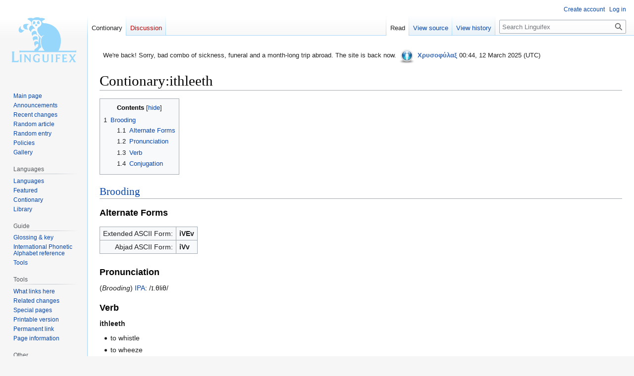

--- FILE ---
content_type: text/html; charset=UTF-8
request_url: https://linguifex.com/wiki/Contionary:ithleeth
body_size: 8159
content:
<!DOCTYPE html>
<html class="client-nojs" lang="en" dir="ltr">
<head>
<meta charset="UTF-8"/>
<title>Contionary:ithleeth - Linguifex</title>
<script>document.documentElement.className="client-js";RLCONF={"wgBreakFrames":false,"wgSeparatorTransformTable":["",""],"wgDigitTransformTable":["",""],"wgDefaultDateFormat":"dmy","wgMonthNames":["","January","February","March","April","May","June","July","August","September","October","November","December"],"wgRequestId":"b90de68a46d1e92c4061ab76","wgCSPNonce":false,"wgCanonicalNamespace":"Contionary","wgCanonicalSpecialPageName":false,"wgNamespaceNumber":120,"wgPageName":"Contionary:ithleeth","wgTitle":"ithleeth","wgCurRevisionId":278523,"wgRevisionId":278523,"wgArticleId":20140,"wgIsArticle":true,"wgIsRedirect":false,"wgAction":"view","wgUserName":null,"wgUserGroups":["*"],"wgCategories":["Brooding words","Brooding verbs","Brooding intransitive verbs","Contionary"],"wgPageContentLanguage":"en","wgPageContentModel":"wikitext","wgRelevantPageName":"Contionary:ithleeth","wgRelevantArticleId":20140,"wgIsProbablyEditable":false,"wgRelevantPageIsProbablyEditable":false,"wgRestrictionEdit":[],
"wgRestrictionMove":[],"wgMFDisplayWikibaseDescriptions":{"search":false,"nearby":false,"watchlist":false,"tagline":false},"wgPopupsFlags":6,"wgVector2022PreviewPages":[],"wgCodeMirrorEnabled":true,"wgScoreNoteLanguages":{"arabic":"العربية","catalan":"català","deutsch":"Deutsch","english":"English","espanol":"español","italiano":"italiano","nederlands":"Nederlands","norsk":"norsk","portugues":"português","suomi":"suomi","svenska":"svenska","vlaams":"West-Vlams"},"wgScoreDefaultNoteLanguage":"nederlands"};RLSTATE={"ext.gadget.LanguagesAndScripts":"ready","ext.gadget.Palette":"ready","ext.gadget.Site":"ready","site.styles":"ready","user.styles":"ready","user":"ready","user.options":"loading","skins.vector.styles.legacy":"ready"};RLPAGEMODULES=["site","mediawiki.page.ready","mediawiki.toc","skins.vector.legacy.js","ext.gadget.TargetedTranslations","ext.gadget.BlockInfo","ext.gadget.PagePreviews","ext.gadget.ReferenceTooltips","ext.gadget.minitoc","ext.gadget.EtytreeZoom",
"ext.gadget.defaultVisibilityToggles","ext.gadget.TranslationAdder","ext.gadget.FlagMovedPageForDeletion","ext.gadget.zhDialMap","ext.gadget.AutoGlossary","ext.gadget.DocTabs","ext.gadget.catfixRegrouper","ext.gadget.catfixRegrouper-Data","ext.gadget.catfix","ext.gadget.Edittools","ext.gadget.UnsupportedTitles","ext.gadget.SiteJS","ext.gadget.WiktGadgetPrefs","ext.popups"];</script>
<script>(RLQ=window.RLQ||[]).push(function(){mw.loader.implement("user.options@12s5i",function($,jQuery,require,module){mw.user.tokens.set({"patrolToken":"+\\","watchToken":"+\\","csrfToken":"+\\"});});});</script>
<link rel="stylesheet" href="/w/load.php?lang=en&amp;modules=skins.vector.styles.legacy&amp;only=styles&amp;skin=vector"/>
<script async="" src="/w/load.php?lang=en&amp;modules=startup&amp;only=scripts&amp;raw=1&amp;skin=vector"></script>
<meta name="ResourceLoaderDynamicStyles" content=""/>
<link rel="stylesheet" href="/w/load.php?lang=en&amp;modules=ext.gadget.LanguagesAndScripts%2CPalette%2CSite&amp;only=styles&amp;skin=vector"/>
<link rel="stylesheet" href="/w/load.php?lang=en&amp;modules=site.styles&amp;only=styles&amp;skin=vector"/>
<meta name="generator" content="MediaWiki 1.39.1"/>
<meta name="format-detection" content="telephone=no"/>
<meta name="viewport" content="width=1000"/>
<link rel="icon" href="/favicon.ico"/>
<link rel="search" type="application/opensearchdescription+xml" href="/w/opensearch_desc.php" title="Linguifex (en)"/>
<link rel="EditURI" type="application/rsd+xml" href="https://linguifex.com/w/api.php?action=rsd"/>
<link rel="license" href="http://creativecommons.org/licenses/by-nc-nd/4.0/"/>
<link rel="alternate" type="application/atom+xml" title="Linguifex Atom feed" href="/w/index.php?title=Special:RecentChanges&amp;feed=atom"/>
</head>
<body class="mediawiki ltr sitedir-ltr mw-hide-empty-elt ns-120 ns-subject page-Contionary_ithleeth rootpage-Contionary_ithleeth skin-vector action-view skin-vector-legacy vector-feature-language-in-header-enabled vector-feature-language-in-main-page-header-disabled vector-feature-language-alert-in-sidebar-disabled vector-feature-sticky-header-disabled vector-feature-sticky-header-edit-disabled vector-feature-table-of-contents-disabled vector-feature-visual-enhancement-next-disabled"><div id="mw-page-base" class="noprint"></div>
<div id="mw-head-base" class="noprint"></div>
<div id="content" class="mw-body" role="main">
	<a id="top"></a>
	<div id="siteNotice"><div id="mw-dismissablenotice-anonplace"></div><script>(function(){var node=document.getElementById("mw-dismissablenotice-anonplace");if(node){node.outerHTML="\u003Cdiv id=\"localNotice\"\u003E\u003Cdiv class=\"sitenotice\" lang=\"en\" dir=\"ltr\"\u003E\u003Cstyle data-mw-deduplicate=\"TemplateStyles:r477512\"\u003E.mw-parser-output .ambox{border:1px solid #a2a9b1;border-left:10px solid #36c;background-color:#fbfbfb;box-sizing:border-box}.mw-parser-output .ambox+link+.ambox,.mw-parser-output .ambox+link+style+.ambox,.mw-parser-output .ambox+link+link+.ambox,.mw-parser-output .ambox+.mw-empty-elt+link+.ambox,.mw-parser-output .ambox+.mw-empty-elt+link+style+.ambox,.mw-parser-output .ambox+.mw-empty-elt+link+link+.ambox{margin-top:-1px}html body.mediawiki .mw-parser-output .ambox.mbox-small-left{margin:4px 1em 4px 0;overflow:hidden;width:238px;border-collapse:collapse;font-size:88%;line-height:1.25em}.mw-parser-output .ambox-speedy{border-left:10px solid #b32424;background-color:#fee7e6}.mw-parser-output .ambox-delete{border-left:10px solid #b32424}.mw-parser-output .ambox-content{border-left:10px solid #f28500}.mw-parser-output .ambox-style{border-left:10px solid #fc3}.mw-parser-output .ambox-move{border-left:10px solid #9932cc}.mw-parser-output .ambox-protection{border-left:10px solid #a2a9b1}.mw-parser-output .ambox .mbox-text{border:none;padding:0.25em 0.5em;width:100%}.mw-parser-output .ambox .mbox-image{border:none;padding:2px 0 2px 0.5em;text-align:center}.mw-parser-output .ambox .mbox-imageright{border:none;padding:2px 0.5em 2px 0;text-align:center}.mw-parser-output .ambox .mbox-empty-cell{border:none;padding:0;width:1px}.mw-parser-output .ambox .mbox-image-div{width:52px}@media(min-width:720px){.mw-parser-output .ambox{margin:0 10%}}@media print{body.ns-0 .mw-parser-output .ambox{display:none!important}}\u003C/style\u003E\u003Ctable class=\"plainlinks metadata ambox ambox-notice\" role=\"presentation\"\u003E\u003Ctbody\u003E\u003Ctr\u003E\u003Ctd class=\"mbox-image\"\u003E\u003Cdiv class=\"mbox-image-div\"\u003E\u003Cimg alt=\"\" src=\"https://upload.wikimedia.org/wikipedia/commons/thumb/1/1d/Information_icon4.svg/40px-Information_icon4.svg.png\" decoding=\"async\" width=\"40\" height=\"40\" srcset=\"https://upload.wikimedia.org/wikipedia/commons/thumb/1/1d/Information_icon4.svg/60px-Information_icon4.svg.png 1.5x, https://upload.wikimedia.org/wikipedia/commons/thumb/1/1d/Information_icon4.svg/120px-Information_icon4.svg.png 2x\" /\u003E\u003C/div\u003E\u003C/td\u003E\u003Ctd class=\"mbox-text\" style=\"text-align: start;\"\u003E\u003Cdiv class=\"mbox-text-span\"\u003EWe're back! Sorry, bad combo of sickness, funeral and a month-long trip abroad. The site is back now. \u003Ca href=\"/wiki/Linguifex:Administrators\" title=\"Linguifex:Administrators\"\u003E\u003Cimg alt=\"Admin.png\" src=\"/w/images/thumb/1/15/Admin.png/35px-Admin.png\" decoding=\"async\" width=\"35\" height=\"35\" srcset=\"/w/images/thumb/1/15/Admin.png/53px-Admin.png 1.5x, /w/images/thumb/1/15/Admin.png/70px-Admin.png 2x\" /\u003E\u003C/a\u003E \u003Cb\u003E\u003Ca href=\"/wiki/User_talk:Chrysophylax\" title=\"User talk:Chrysophylax\"\u003E\u003Cspan style=\"color: #3366BB ;\"\u003EΧρυσοφύλαξ\u003C/span\u003E\u003C/a\u003E\u003C/b\u003E 00:44, 12 March 2025 (UTC)\u003C/div\u003E\u003C/td\u003E\u003C/tr\u003E\u003C/tbody\u003E\u003C/table\u003E\u003C/div\u003E\u003C/div\u003E";}}());</script></div>
	<div class="mw-indicators">
	</div>
	<h1 id="firstHeading" class="firstHeading mw-first-heading"><span class="mw-page-title-namespace">Contionary</span><span class="mw-page-title-separator">:</span><span class="mw-page-title-main">ithleeth</span></h1>
	<div id="bodyContent" class="vector-body">
		<div id="siteSub" class="noprint">From Linguifex</div>
		<div id="contentSub"></div>
		<div id="contentSub2"></div>
		
		<div id="jump-to-nav"></div>
		<a class="mw-jump-link" href="#mw-head">Jump to navigation</a>
		<a class="mw-jump-link" href="#searchInput">Jump to search</a>
		<div id="mw-content-text" class="mw-body-content mw-content-ltr" lang="en" dir="ltr"><div class="mw-parser-output"><div id="toc" class="toc" role="navigation" aria-labelledby="mw-toc-heading"><input type="checkbox" role="button" id="toctogglecheckbox" class="toctogglecheckbox" style="display:none" /><div class="toctitle" lang="en" dir="ltr"><h2 id="mw-toc-heading">Contents</h2><span class="toctogglespan"><label class="toctogglelabel" for="toctogglecheckbox"></label></span></div>
<ul>
<li class="toclevel-1 tocsection-1"><a href="#Brooding"><span class="tocnumber">1</span> <span class="toctext">Brooding</span></a>
<ul>
<li class="toclevel-2 tocsection-2"><a href="#Alternate_Forms"><span class="tocnumber">1.1</span> <span class="toctext">Alternate Forms</span></a></li>
<li class="toclevel-2 tocsection-3"><a href="#Pronunciation"><span class="tocnumber">1.2</span> <span class="toctext">Pronunciation</span></a></li>
<li class="toclevel-2 tocsection-4"><a href="#Verb"><span class="tocnumber">1.3</span> <span class="toctext">Verb</span></a></li>
<li class="toclevel-2 tocsection-5"><a href="#Conjugation"><span class="tocnumber">1.4</span> <span class="toctext">Conjugation</span></a></li>
</ul>
</li>
</ul>
</div>

<h2><span class="mw-headline" id="Brooding"><a href="/wiki/Brooding" title="Brooding">Brooding</a></span></h2>
<h3><span class="mw-headline" id="Alternate_Forms">Alternate Forms</span></h3>
<table class="wikitable">

<tbody><tr>
<td align="right" valign="top">Extended ASCII Form:</td>
<td><b>iVEv</b>
</td></tr>
<tr>
<td align="right" valign="top">Abjad ASCII Form:</td>
<td><b>iVv</b>
</td></tr></tbody></table>
<h3><span class="mw-headline" id="Pronunciation">Pronunciation</span></h3>
<p>(<i>Brooding</i>) <a href="/wiki/Guide:IPA" title="Guide:IPA">IPA</a>: /ɪ.θliθ/
</p>
<h3><span class="mw-headline" id="Verb">Verb</span></h3>
<p><b>ithleeth</b>
</p>
<ul><li>to whistle</li>
<li>to wheeze</li>
<li>to squeal</li>
<li>to squeak</li></ul>
<h3><span class="mw-headline" id="Conjugation">Conjugation</span></h3>
<table class="wikitable">
<tbody><tr>
<th rowspan="2" style="width:100px;">
</th>
<th colspan="2" style="text-align: center;">Non-Past
</th>
<th colspan="2" style="text-align: center;">Past
</th></tr>
<tr>
<td style="text-align: center; width: 150px;"><b>Positive</b>
</td>
<td style="text-align: center; width: 150px;"><b>Negative</b>
</td>
<td style="text-align: center; width: 150px;"><b>Positive</b>
</td>
<td style="text-align: center; width: 150px;"><b>Negative</b>
</td></tr>
<tr>
<td style="text-align: right;"><b>Perfective</b>
</td>
<td style="text-align: center;">ithleeth
</td>
<td style="text-align: center;">zrithleeth
</td>
<td style="text-align: center;">eethleeth
</td>
<td style="text-align: center;">zreethleeth
</td></tr>
<tr>
<td style="text-align: right;"><b>Progressive</b>
</td>
<td style="text-align: center;">ithleethi
</td>
<td style="text-align: center;">zrithleethi
</td>
<td style="text-align: center;">eethleethee
</td>
<td style="text-align: center;">zreethleethee
</td></tr>
<tr>
<td style="text-align: right;"><b>Habitual</b>
</td>
<td style="text-align: center;">ithlithee
</td>
<td style="text-align: center;">zrithlithee
</td>
<td style="text-align: center;">eethleethee
</td>
<td style="text-align: center;">zreethleethee
</td></tr></tbody></table>
<!-- 
NewPP limit report
Cached time: 20260116184851
Cache expiry: 86400
Reduced expiry: false
Complications: [show‐toc]
CPU time usage: 0.009 seconds
Real time usage: 0.053 seconds
Preprocessor visited node count: 59/1000000
Post‐expand include size: 1084/2097152 bytes
Template argument size: 84/2097152 bytes
Highest expansion depth: 3/100
Expensive parser function count: 0/100
Unstrip recursion depth: 0/20
Unstrip post‐expand size: 0/5000000 bytes
-->
<!--
Transclusion expansion time report (%,ms,calls,template)
100.00%   17.704      1 Template:Brooding/v.i
100.00%   17.704      1 -total
-->

<!-- Saved in parser cache with key mediawiki-mw_:pcache:idhash:20140-0!canonical and timestamp 20260116184851 and revision id 278523.
 -->
</div>
<div class="printfooter" data-nosnippet="">Retrieved from "<a dir="ltr" href="https://linguifex.com/w/index.php?title=Contionary:ithleeth&amp;oldid=278523">https://linguifex.com/w/index.php?title=Contionary:ithleeth&amp;oldid=278523</a>"</div></div>
		<div id="catlinks" class="catlinks" data-mw="interface"><div id="mw-normal-catlinks" class="mw-normal-catlinks"><a href="/wiki/Special:Categories" title="Special:Categories">Categories</a>: <ul><li><a href="/wiki/Category:Brooding_words" title="Category:Brooding words">Brooding words</a></li><li><a href="/wiki/Category:Brooding_verbs" title="Category:Brooding verbs">Brooding verbs</a></li><li><a href="/wiki/Category:Brooding_intransitive_verbs" title="Category:Brooding intransitive verbs">Brooding intransitive verbs</a></li><li><a href="/wiki/Category:Contionary" title="Category:Contionary">Contionary</a></li></ul></div></div>
	</div>
</div>

<div id="mw-navigation">
	<h2>Navigation menu</h2>
	<div id="mw-head">
		

<nav id="p-personal" class="vector-menu mw-portlet mw-portlet-personal vector-user-menu-legacy" aria-labelledby="p-personal-label" role="navigation"  >
	<h3
		id="p-personal-label"
		
		class="vector-menu-heading "
	>
		<span class="vector-menu-heading-label">Personal tools</span>
	</h3>
	<div class="vector-menu-content">
		
		<ul class="vector-menu-content-list"><li id="pt-createaccount" class="mw-list-item"><a href="/w/index.php?title=Special:CreateAccount&amp;returnto=Contionary%3Aithleeth" title="You are encouraged to create an account and log in; however, it is not mandatory"><span>Create account</span></a></li><li id="pt-login" class="mw-list-item"><a href="/w/index.php?title=Special:UserLogin&amp;returnto=Contionary%3Aithleeth" title="You are encouraged to log in; however, it is not mandatory [o]" accesskey="o"><span>Log in</span></a></li></ul>
		
	</div>
</nav>

		<div id="left-navigation">
			

<nav id="p-namespaces" class="vector-menu mw-portlet mw-portlet-namespaces vector-menu-tabs vector-menu-tabs-legacy" aria-labelledby="p-namespaces-label" role="navigation"  >
	<h3
		id="p-namespaces-label"
		
		class="vector-menu-heading "
	>
		<span class="vector-menu-heading-label">Namespaces</span>
	</h3>
	<div class="vector-menu-content">
		
		<ul class="vector-menu-content-list"><li id="ca-nstab-contionary" class="selected mw-list-item"><a href="/wiki/Contionary:ithleeth"><span>Contionary</span></a></li><li id="ca-talk" class="new mw-list-item"><a href="/w/index.php?title=Contionary_talk:ithleeth&amp;action=edit&amp;redlink=1" rel="discussion" title="Discussion about the content page (page does not exist) [t]" accesskey="t"><span>Discussion</span></a></li></ul>
		
	</div>
</nav>

			

<nav id="p-variants" class="vector-menu mw-portlet mw-portlet-variants emptyPortlet vector-menu-dropdown" aria-labelledby="p-variants-label" role="navigation"  >
	<input type="checkbox"
		id="p-variants-checkbox"
		role="button"
		aria-haspopup="true"
		data-event-name="ui.dropdown-p-variants"
		class="vector-menu-checkbox"
		aria-labelledby="p-variants-label"
	/>
	<label
		id="p-variants-label"
		 aria-label="Change language variant"
		class="vector-menu-heading "
	>
		<span class="vector-menu-heading-label">English</span>
	</label>
	<div class="vector-menu-content">
		
		<ul class="vector-menu-content-list"></ul>
		
	</div>
</nav>

		</div>
		<div id="right-navigation">
			

<nav id="p-views" class="vector-menu mw-portlet mw-portlet-views vector-menu-tabs vector-menu-tabs-legacy" aria-labelledby="p-views-label" role="navigation"  >
	<h3
		id="p-views-label"
		
		class="vector-menu-heading "
	>
		<span class="vector-menu-heading-label">Views</span>
	</h3>
	<div class="vector-menu-content">
		
		<ul class="vector-menu-content-list"><li id="ca-view" class="selected mw-list-item"><a href="/wiki/Contionary:ithleeth"><span>Read</span></a></li><li id="ca-viewsource" class="mw-list-item"><a href="/w/index.php?title=Contionary:ithleeth&amp;action=edit" title="This page is protected.&#10;You can view its source [e]" accesskey="e"><span>View source</span></a></li><li id="ca-history" class="mw-list-item"><a href="/w/index.php?title=Contionary:ithleeth&amp;action=history" title="Past revisions of this page [h]" accesskey="h"><span>View history</span></a></li></ul>
		
	</div>
</nav>

			

<nav id="p-cactions" class="vector-menu mw-portlet mw-portlet-cactions emptyPortlet vector-menu-dropdown" aria-labelledby="p-cactions-label" role="navigation"  title="More options" >
	<input type="checkbox"
		id="p-cactions-checkbox"
		role="button"
		aria-haspopup="true"
		data-event-name="ui.dropdown-p-cactions"
		class="vector-menu-checkbox"
		aria-labelledby="p-cactions-label"
	/>
	<label
		id="p-cactions-label"
		
		class="vector-menu-heading "
	>
		<span class="vector-menu-heading-label">More</span>
	</label>
	<div class="vector-menu-content">
		
		<ul class="vector-menu-content-list"></ul>
		
	</div>
</nav>

			
<div id="p-search" role="search" class="vector-search-box-vue  vector-search-box-show-thumbnail vector-search-box-auto-expand-width vector-search-box">
	<div>
			<h3 >
				<label for="searchInput">Search</label>
			</h3>
		<form action="/w/index.php" id="searchform"
			class="vector-search-box-form">
			<div id="simpleSearch"
				class="vector-search-box-inner"
				 data-search-loc="header-navigation">
				<input class="vector-search-box-input"
					 type="search" name="search" placeholder="Search Linguifex" aria-label="Search Linguifex" autocapitalize="none" title="Search Linguifex [f]" accesskey="f" id="searchInput"
				>
				<input type="hidden" name="title" value="Special:Search">
				<input id="mw-searchButton"
					 class="searchButton mw-fallbackSearchButton" type="submit" name="fulltext" title="Search the pages for this text" value="Search">
				<input id="searchButton"
					 class="searchButton" type="submit" name="go" title="Go to a page with this exact name if it exists" value="Go">
			</div>
		</form>
	</div>
</div>

		</div>
	</div>
	

<div id="mw-panel">
	<div id="p-logo" role="banner">
		<a class="mw-wiki-logo" href="/wiki/Main_Page"
			title="Visit the main page"></a>
	</div>
	

<nav id="p-Navigation" class="vector-menu mw-portlet mw-portlet-Navigation vector-menu-portal portal" aria-labelledby="p-Navigation-label" role="navigation"  >
	<h3
		id="p-Navigation-label"
		
		class="vector-menu-heading "
	>
		<span class="vector-menu-heading-label">Navigation</span>
	</h3>
	<div class="vector-menu-content">
		
		<ul class="vector-menu-content-list"><li id="n-mainpage-description" class="mw-list-item"><a href="/wiki/Main_Page" title="Visit the main page [z]" accesskey="z"><span>Main page</span></a></li><li id="n-Announcements" class="mw-list-item"><a href="/wiki/Linguifex:Announcements"><span>Announcements</span></a></li><li id="n-Recent-changes" class="mw-list-item"><a href="/wiki/Special:RecentChanges"><span>Recent changes</span></a></li><li id="n-Random-article" class="mw-list-item"><a href="/wiki/Special:Random"><span>Random article</span></a></li><li id="n-Random-entry" class="mw-list-item"><a href="/wiki/Special:Random/Contionary"><span>Random entry</span></a></li><li id="n-Policies" class="mw-list-item"><a href="/wiki/Linguifex:Policy"><span>Policies</span></a></li><li id="n-Gallery" class="mw-list-item"><a href="/wiki/Special:NewFiles"><span>Gallery</span></a></li></ul>
		
	</div>
</nav>

	

<nav id="p-Languages" class="vector-menu mw-portlet mw-portlet-Languages vector-menu-portal portal" aria-labelledby="p-Languages-label" role="navigation"  >
	<h3
		id="p-Languages-label"
		
		class="vector-menu-heading "
	>
		<span class="vector-menu-heading-label">Languages</span>
	</h3>
	<div class="vector-menu-content">
		
		<ul class="vector-menu-content-list"><li id="n-Languages" class="mw-list-item"><a href="/wiki/Category:Languages"><span>Languages</span></a></li><li id="n-Featured" class="mw-list-item"><a href="/wiki/Linguifex:Featured_language"><span>Featured</span></a></li><li id="n-Contionary" class="mw-list-item"><a href="/wiki/Portal:Contionary"><span>Contionary</span></a></li><li id="n-Library" class="mw-list-item"><a href="/wiki/Portal:Library"><span>Library</span></a></li></ul>
		
	</div>
</nav>


<nav id="p-Guide" class="vector-menu mw-portlet mw-portlet-Guide vector-menu-portal portal" aria-labelledby="p-Guide-label" role="navigation"  >
	<h3
		id="p-Guide-label"
		
		class="vector-menu-heading "
	>
		<span class="vector-menu-heading-label">Guide</span>
	</h3>
	<div class="vector-menu-content">
		
		<ul class="vector-menu-content-list"><li id="n-Glossing-&amp;-key" class="mw-list-item"><a href="/wiki/Guide:Glossing"><span>Glossing &amp; key</span></a></li><li id="n-International-Phonetic-Alphabet-reference" class="mw-list-item"><a href="/wiki/Guide:IPA"><span>International Phonetic Alphabet reference</span></a></li><li id="n-Tools" class="mw-list-item"><a href="/wiki/Guide:Conlanging_tools"><span>Tools</span></a></li></ul>
		
	</div>
</nav>


<nav id="p-tb" class="vector-menu mw-portlet mw-portlet-tb vector-menu-portal portal" aria-labelledby="p-tb-label" role="navigation"  >
	<h3
		id="p-tb-label"
		
		class="vector-menu-heading "
	>
		<span class="vector-menu-heading-label">Tools</span>
	</h3>
	<div class="vector-menu-content">
		
		<ul class="vector-menu-content-list"><li id="t-whatlinkshere" class="mw-list-item"><a href="/wiki/Special:WhatLinksHere/Contionary:ithleeth" title="A list of all wiki pages that link here [j]" accesskey="j"><span>What links here</span></a></li><li id="t-recentchangeslinked" class="mw-list-item"><a href="/wiki/Special:RecentChangesLinked/Contionary:ithleeth" rel="nofollow" title="Recent changes in pages linked from this page [k]" accesskey="k"><span>Related changes</span></a></li><li id="t-specialpages" class="mw-list-item"><a href="/wiki/Special:SpecialPages" title="A list of all special pages [q]" accesskey="q"><span>Special pages</span></a></li><li id="t-print" class="mw-list-item"><a href="javascript:print();" rel="alternate" title="Printable version of this page [p]" accesskey="p"><span>Printable version</span></a></li><li id="t-permalink" class="mw-list-item"><a href="/w/index.php?title=Contionary:ithleeth&amp;oldid=278523" title="Permanent link to this revision of this page"><span>Permanent link</span></a></li><li id="t-info" class="mw-list-item"><a href="/w/index.php?title=Contionary:ithleeth&amp;action=info" title="More information about this page"><span>Page information</span></a></li></ul>
		
	</div>
</nav>


<nav id="p-Other" class="vector-menu mw-portlet mw-portlet-Other vector-menu-portal portal" aria-labelledby="p-Other-label" role="navigation"  >
	<h3
		id="p-Other-label"
		
		class="vector-menu-heading "
	>
		<span class="vector-menu-heading-label">Other</span>
	</h3>
	<div class="vector-menu-content">
		
		<ul class="vector-menu-content-list"><li id="n-Discord-server" class="mw-list-item"><a href="https://discord.gg/Q425AeNxtj" rel="nofollow"><span>Discord server</span></a></li><li id="n-User-list" class="mw-list-item"><a href="/wiki/Special:ListUsers"><span>User list</span></a></li></ul>
		
	</div>
</nav>

	
</div>

</div>

<footer id="footer" class="mw-footer" role="contentinfo" >
	<ul id="footer-info">
	<li id="footer-info-lastmod"> This page was last edited on 11 July 2022, at 00:17.</li>
	<li id="footer-info-copyright">Content is available under <a class="external" rel="nofollow" href="http://creativecommons.org/licenses/by-nc-nd/4.0/">Attribution-NonCommercial-NoDerivatives 4.0 International</a> unless otherwise noted.</li>
</ul>

	<ul id="footer-places">
	<li id="footer-places-privacy"><a href="/wiki/Linguifex:Privacy_policy">Privacy policy</a></li>
	<li id="footer-places-about"><a href="/wiki/Linguifex:About">About Linguifex</a></li>
	<li id="footer-places-disclaimer"><a href="/wiki/Linguifex:General_disclaimer">Disclaimers</a></li>
	<li id="footer-places-mobileview"><a href="https://linguifex.com/w/index.php?title=Contionary:ithleeth&amp;mobileaction=toggle_view_mobile" class="noprint stopMobileRedirectToggle">Mobile view</a></li>
</ul>

	<ul id="footer-icons" class="noprint">
	<li id="footer-copyrightico"><a href="http://creativecommons.org/licenses/by-nc-nd/4.0/"><img src="https://licensebuttons.net/l/by-nc-nd/4.0/88x31.png" alt="Attribution-NonCommercial-NoDerivatives 4.0 International" width="88" height="31" loading="lazy"/></a></li>
	<li id="footer-poweredbyico"><a href="https://www.mediawiki.org/"><img src="/w/resources/assets/poweredby_mediawiki_88x31.png" alt="Powered by MediaWiki" srcset="/w/resources/assets/poweredby_mediawiki_132x47.png 1.5x, /w/resources/assets/poweredby_mediawiki_176x62.png 2x" width="88" height="31" loading="lazy"/></a></li>
</ul>

</footer>

<script>(RLQ=window.RLQ||[]).push(function(){mw.config.set({"wgPageParseReport":{"limitreport":{"cputime":"0.009","walltime":"0.053","ppvisitednodes":{"value":59,"limit":1000000},"postexpandincludesize":{"value":1084,"limit":2097152},"templateargumentsize":{"value":84,"limit":2097152},"expansiondepth":{"value":3,"limit":100},"expensivefunctioncount":{"value":0,"limit":100},"unstrip-depth":{"value":0,"limit":20},"unstrip-size":{"value":0,"limit":5000000},"timingprofile":["100.00%   17.704      1 Template:Brooding/v.i","100.00%   17.704      1 -total"]},"cachereport":{"timestamp":"20260116184851","ttl":86400,"transientcontent":false}}});mw.config.set({"wgBackendResponseTime":128});});</script>
</body>
</html>

--- FILE ---
content_type: text/javascript; charset=utf-8
request_url: https://linguifex.com/w/load.php?lang=en&modules=startup&only=scripts&raw=1&skin=vector
body_size: 41762
content:
function isCompatible(ua){return!!((function(){'use strict';return!this&&Function.prototype.bind;}())&&'querySelector'in document&&'localStorage'in window&&!ua.match(/MSIE 10|NetFront|Opera Mini|S40OviBrowser|MeeGo|Android.+Glass|^Mozilla\/5\.0 .+ Gecko\/$|googleweblight|PLAYSTATION|PlayStation/));}if(!isCompatible(navigator.userAgent)){document.documentElement.className=document.documentElement.className.replace(/(^|\s)client-js(\s|$)/,'$1client-nojs$2');while(window.NORLQ&&NORLQ[0]){NORLQ.shift()();}NORLQ={push:function(fn){fn();}};RLQ={push:function(){}};}else{if(window.performance&&performance.mark){performance.mark('mwStartup');}(function(){'use strict';var con=window.console;function logError(topic,data){if(con.log){var e=data.exception;var msg=(e?'Exception':'Error')+' in '+data.source+(data.module?' in module '+data.module:'')+(e?':':'.');con.log(msg);if(e&&con.warn){con.warn(e);}}}function Map(){this.values=Object.create(null);}Map.prototype={constructor:Map,get:function(
selection,fallback){if(arguments.length<2){fallback=null;}if(typeof selection==='string'){return selection in this.values?this.values[selection]:fallback;}var results;if(Array.isArray(selection)){results={};for(var i=0;i<selection.length;i++){if(typeof selection[i]==='string'){results[selection[i]]=selection[i]in this.values?this.values[selection[i]]:fallback;}}return results;}if(selection===undefined){results={};for(var key in this.values){results[key]=this.values[key];}return results;}return fallback;},set:function(selection,value){if(arguments.length>1){if(typeof selection==='string'){this.values[selection]=value;return true;}}else if(typeof selection==='object'){for(var key in selection){this.values[key]=selection[key];}return true;}return false;},exists:function(selection){return typeof selection==='string'&&selection in this.values;}};var log=function(){};log.warn=con.warn?Function.prototype.bind.call(con.warn,con):function(){};var mw={now:function(){var perf=window.performance;
var navStart=perf&&perf.timing&&perf.timing.navigationStart;mw.now=navStart&&perf.now?function(){return navStart+perf.now();}:Date.now;return mw.now();},trackQueue:[],track:function(topic,data){mw.trackQueue.push({topic:topic,data:data});},trackError:function(topic,data){mw.track(topic,data);logError(topic,data);},Map:Map,config:new Map(),messages:new Map(),templates:new Map(),log:log};window.mw=window.mediaWiki=mw;}());(function(){'use strict';var StringSet,store,hasOwn=Object.hasOwnProperty;function defineFallbacks(){StringSet=window.Set||function(){var set=Object.create(null);return{add:function(value){set[value]=true;},has:function(value){return value in set;}};};}defineFallbacks();function fnv132(str){var hash=0x811C9DC5;for(var i=0;i<str.length;i++){hash+=(hash<<1)+(hash<<4)+(hash<<7)+(hash<<8)+(hash<<24);hash^=str.charCodeAt(i);}hash=(hash>>>0).toString(36).slice(0,5);while(hash.length<5){hash='0'+hash;}return hash;}var isES6Supported=typeof Promise==='function'&&Promise.
prototype.finally&&/./g.flags==='g'&&(function(){try{new Function('(a = 0) => a');return true;}catch(e){return false;}}());var registry=Object.create(null),sources=Object.create(null),handlingPendingRequests=false,pendingRequests=[],queue=[],jobs=[],willPropagate=false,errorModules=[],baseModules=["jquery","mediawiki.base"],marker=document.querySelector('meta[name="ResourceLoaderDynamicStyles"]'),lastCssBuffer,rAF=window.requestAnimationFrame||setTimeout;function addToHead(el,nextNode){if(nextNode&&nextNode.parentNode){nextNode.parentNode.insertBefore(el,nextNode);}else{document.head.appendChild(el);}}function newStyleTag(text,nextNode){var el=document.createElement('style');el.appendChild(document.createTextNode(text));addToHead(el,nextNode);return el;}function flushCssBuffer(cssBuffer){if(cssBuffer===lastCssBuffer){lastCssBuffer=null;}newStyleTag(cssBuffer.cssText,marker);for(var i=0;i<cssBuffer.callbacks.length;i++){cssBuffer.callbacks[i]();}}function addEmbeddedCSS(cssText,callback
){if(!lastCssBuffer||cssText.slice(0,7)==='@import'){lastCssBuffer={cssText:'',callbacks:[]};rAF(flushCssBuffer.bind(null,lastCssBuffer));}lastCssBuffer.cssText+='\n'+cssText;lastCssBuffer.callbacks.push(callback);}function getCombinedVersion(modules){var hashes=modules.reduce(function(result,module){return result+registry[module].version;},'');return fnv132(hashes);}function allReady(modules){for(var i=0;i<modules.length;i++){if(mw.loader.getState(modules[i])!=='ready'){return false;}}return true;}function allWithImplicitReady(module){return allReady(registry[module].dependencies)&&(baseModules.indexOf(module)!==-1||allReady(baseModules));}function anyFailed(modules){for(var i=0;i<modules.length;i++){var state=mw.loader.getState(modules[i]);if(state==='error'||state==='missing'){return modules[i];}}return false;}function doPropagation(){var didPropagate=true;var module;while(didPropagate){didPropagate=false;while(errorModules.length){var errorModule=errorModules.shift(),
baseModuleError=baseModules.indexOf(errorModule)!==-1;for(module in registry){if(registry[module].state!=='error'&&registry[module].state!=='missing'){if(baseModuleError&&baseModules.indexOf(module)===-1){registry[module].state='error';didPropagate=true;}else if(registry[module].dependencies.indexOf(errorModule)!==-1){registry[module].state='error';errorModules.push(module);didPropagate=true;}}}}for(module in registry){if(registry[module].state==='loaded'&&allWithImplicitReady(module)){execute(module);didPropagate=true;}}for(var i=0;i<jobs.length;i++){var job=jobs[i];var failed=anyFailed(job.dependencies);if(failed!==false||allReady(job.dependencies)){jobs.splice(i,1);i-=1;try{if(failed!==false&&job.error){job.error(new Error('Failed dependency: '+failed),job.dependencies);}else if(failed===false&&job.ready){job.ready();}}catch(e){mw.trackError('resourceloader.exception',{exception:e,source:'load-callback'});}didPropagate=true;}}}willPropagate=false;}function setAndPropagate(module,
state){registry[module].state=state;if(state==='ready'){store.add(module);}else if(state==='error'||state==='missing'){errorModules.push(module);}else if(state!=='loaded'){return;}if(willPropagate){return;}willPropagate=true;mw.requestIdleCallback(doPropagation,{timeout:1});}function sortDependencies(module,resolved,unresolved){if(!(module in registry)){throw new Error('Unknown module: '+module);}if(typeof registry[module].skip==='string'){var skip=(new Function(registry[module].skip)());registry[module].skip=!!skip;if(skip){registry[module].dependencies=[];setAndPropagate(module,'ready');return;}}if(!unresolved){unresolved=new StringSet();}var deps=registry[module].dependencies;unresolved.add(module);for(var i=0;i<deps.length;i++){if(resolved.indexOf(deps[i])===-1){if(unresolved.has(deps[i])){throw new Error('Circular reference detected: '+module+' -> '+deps[i]);}sortDependencies(deps[i],resolved,unresolved);}}resolved.push(module);}function resolve(modules){var resolved=baseModules.
slice();for(var i=0;i<modules.length;i++){sortDependencies(modules[i],resolved);}return resolved;}function resolveStubbornly(modules){var resolved=baseModules.slice();for(var i=0;i<modules.length;i++){var saved=resolved.slice();try{sortDependencies(modules[i],resolved);}catch(err){resolved=saved;mw.log.warn('Skipped unavailable module '+modules[i]);if(modules[i]in registry){mw.trackError('resourceloader.exception',{exception:err,source:'resolve'});}}}return resolved;}function resolveRelativePath(relativePath,basePath){var relParts=relativePath.match(/^((?:\.\.?\/)+)(.*)$/);if(!relParts){return null;}var baseDirParts=basePath.split('/');baseDirParts.pop();var prefixes=relParts[1].split('/');prefixes.pop();var prefix;while((prefix=prefixes.pop())!==undefined){if(prefix==='..'){baseDirParts.pop();}}return(baseDirParts.length?baseDirParts.join('/')+'/':'')+relParts[2];}function makeRequireFunction(moduleObj,basePath){return function require(moduleName){var fileName=resolveRelativePath(
moduleName,basePath);if(fileName===null){return mw.loader.require(moduleName);}if(hasOwn.call(moduleObj.packageExports,fileName)){return moduleObj.packageExports[fileName];}var scriptFiles=moduleObj.script.files;if(!hasOwn.call(scriptFiles,fileName)){throw new Error('Cannot require undefined file '+fileName);}var result,fileContent=scriptFiles[fileName];if(typeof fileContent==='function'){var moduleParam={exports:{}};fileContent(makeRequireFunction(moduleObj,fileName),moduleParam,moduleParam.exports);result=moduleParam.exports;}else{result=fileContent;}moduleObj.packageExports[fileName]=result;return result;};}function addScript(src,callback){var script=document.createElement('script');script.src=src;script.onload=script.onerror=function(){if(script.parentNode){script.parentNode.removeChild(script);}if(callback){callback();callback=null;}};document.head.appendChild(script);return script;}function queueModuleScript(src,moduleName,callback){pendingRequests.push(function(){if(moduleName
!=='jquery'){window.require=mw.loader.require;window.module=registry[moduleName].module;}addScript(src,function(){delete window.module;callback();if(pendingRequests[0]){pendingRequests.shift()();}else{handlingPendingRequests=false;}});});if(!handlingPendingRequests&&pendingRequests[0]){handlingPendingRequests=true;pendingRequests.shift()();}}function addLink(url,media,nextNode){var el=document.createElement('link');el.rel='stylesheet';if(media){el.media=media;}el.href=url;addToHead(el,nextNode);return el;}function domEval(code){var script=document.createElement('script');if(mw.config.get('wgCSPNonce')!==false){script.nonce=mw.config.get('wgCSPNonce');}script.text=code;document.head.appendChild(script);script.parentNode.removeChild(script);}function enqueue(dependencies,ready,error){if(allReady(dependencies)){if(ready){ready();}return;}var failed=anyFailed(dependencies);if(failed!==false){if(error){error(new Error('Dependency '+failed+' failed to load'),dependencies);}return;}if(ready||
error){jobs.push({dependencies:dependencies.filter(function(module){var state=registry[module].state;return state==='registered'||state==='loaded'||state==='loading'||state==='executing';}),ready:ready,error:error});}dependencies.forEach(function(module){if(registry[module].state==='registered'&&queue.indexOf(module)===-1){queue.push(module);}});mw.loader.work();}function execute(module){if(registry[module].state!=='loaded'){throw new Error('Module in state "'+registry[module].state+'" may not execute: '+module);}registry[module].state='executing';var runScript=function(){var script=registry[module].script;var markModuleReady=function(){setAndPropagate(module,'ready');};var nestedAddScript=function(arr,offset){if(offset>=arr.length){markModuleReady();return;}queueModuleScript(arr[offset],module,function(){nestedAddScript(arr,offset+1);});};try{if(Array.isArray(script)){nestedAddScript(script,0);}else if(typeof script==='function'){if(module==='jquery'){script();}else{script(window.$,
window.$,mw.loader.require,registry[module].module);}markModuleReady();}else if(typeof script==='object'&&script!==null){var mainScript=script.files[script.main];if(typeof mainScript!=='function'){throw new Error('Main file in module '+module+' must be a function');}mainScript(makeRequireFunction(registry[module],script.main),registry[module].module,registry[module].module.exports);markModuleReady();}else if(typeof script==='string'){domEval(script);markModuleReady();}else{markModuleReady();}}catch(e){setAndPropagate(module,'error');mw.trackError('resourceloader.exception',{exception:e,module:module,source:'module-execute'});}};if(registry[module].messages){mw.messages.set(registry[module].messages);}if(registry[module].templates){mw.templates.set(module,registry[module].templates);}var cssPending=0;var cssHandle=function(){cssPending++;return function(){cssPending--;if(cssPending===0){var runScriptCopy=runScript;runScript=undefined;runScriptCopy();}};};if(registry[module].style){for(
var key in registry[module].style){var value=registry[module].style[key];if(key==='css'){for(var i=0;i<value.length;i++){addEmbeddedCSS(value[i],cssHandle());}}else if(key==='url'){for(var media in value){var urls=value[media];for(var j=0;j<urls.length;j++){addLink(urls[j],media,marker);}}}}}if(module==='user'){var siteDeps;var siteDepErr;try{siteDeps=resolve(['site']);}catch(e){siteDepErr=e;runScript();}if(!siteDepErr){enqueue(siteDeps,runScript,runScript);}}else if(cssPending===0){runScript();}}function sortQuery(o){var sorted={};var list=[];for(var key in o){list.push(key);}list.sort();for(var i=0;i<list.length;i++){sorted[list[i]]=o[list[i]];}return sorted;}function buildModulesString(moduleMap){var str=[];var list=[];var p;function restore(suffix){return p+suffix;}for(var prefix in moduleMap){p=prefix===''?'':prefix+'.';str.push(p+moduleMap[prefix].join(','));list.push.apply(list,moduleMap[prefix].map(restore));}return{str:str.join('|'),list:list};}function makeQueryString(params)
{var str='';for(var key in params){str+=(str?'&':'')+encodeURIComponent(key)+'='+encodeURIComponent(params[key]);}return str;}function batchRequest(batch){if(!batch.length){return;}var sourceLoadScript,currReqBase,moduleMap;function doRequest(){var query=Object.create(currReqBase),packed=buildModulesString(moduleMap);query.modules=packed.str;query.version=getCombinedVersion(packed.list);query=sortQuery(query);addScript(sourceLoadScript+'?'+makeQueryString(query));}batch.sort();var reqBase={"lang":"en","skin":"vector"};var splits=Object.create(null);for(var b=0;b<batch.length;b++){var bSource=registry[batch[b]].source;var bGroup=registry[batch[b]].group;if(!splits[bSource]){splits[bSource]=Object.create(null);}if(!splits[bSource][bGroup]){splits[bSource][bGroup]=[];}splits[bSource][bGroup].push(batch[b]);}for(var source in splits){sourceLoadScript=sources[source];for(var group in splits[source]){var modules=splits[source][group];currReqBase=Object.create(reqBase);if(group===0&&mw.config
.get('wgUserName')!==null){currReqBase.user=mw.config.get('wgUserName');}var currReqBaseLength=makeQueryString(currReqBase).length+23;var length=0;moduleMap=Object.create(null);for(var i=0;i<modules.length;i++){var lastDotIndex=modules[i].lastIndexOf('.'),prefix=modules[i].slice(0,Math.max(0,lastDotIndex)),suffix=modules[i].slice(lastDotIndex+1),bytesAdded=moduleMap[prefix]?suffix.length+3:modules[i].length+3;if(length&&length+currReqBaseLength+bytesAdded>mw.loader.maxQueryLength){doRequest();length=0;moduleMap=Object.create(null);}if(!moduleMap[prefix]){moduleMap[prefix]=[];}length+=bytesAdded;moduleMap[prefix].push(suffix);}doRequest();}}}function asyncEval(implementations,cb){if(!implementations.length){return;}mw.requestIdleCallback(function(){try{domEval(implementations.join(';'));}catch(err){cb(err);}});}function getModuleKey(module){return module in registry?(module+'@'+registry[module].version):null;}function splitModuleKey(key){var index=key.lastIndexOf('@');if(index===-1||
index===0){return{name:key,version:''};}return{name:key.slice(0,index),version:key.slice(index+1)};}function registerOne(module,version,dependencies,group,source,skip){if(module in registry){throw new Error('module already registered: '+module);}version=String(version||'');if(version.slice(-1)==='!'){if(!isES6Supported){return;}version=version.slice(0,-1);}registry[module]={module:{exports:{}},packageExports:{},version:version,dependencies:dependencies||[],group:typeof group==='undefined'?null:group,source:typeof source==='string'?source:'local',state:'registered',skip:typeof skip==='string'?skip:null};}mw.loader={moduleRegistry:registry,maxQueryLength:2000,addStyleTag:newStyleTag,addScriptTag:addScript,addLinkTag:addLink,enqueue:enqueue,resolve:resolve,work:function(){store.init();var q=queue.length,storedImplementations=[],storedNames=[],requestNames=[],batch=new StringSet();while(q--){var module=queue[q];if(mw.loader.getState(module)==='registered'&&!batch.has(module)){registry[
module].state='loading';batch.add(module);var implementation=store.get(module);if(implementation){storedImplementations.push(implementation);storedNames.push(module);}else{requestNames.push(module);}}}queue=[];asyncEval(storedImplementations,function(err){store.stats.failed++;store.clear();mw.trackError('resourceloader.exception',{exception:err,source:'store-eval'});var failed=storedNames.filter(function(name){return registry[name].state==='loading';});batchRequest(failed);});batchRequest(requestNames);},addSource:function(ids){for(var id in ids){if(id in sources){throw new Error('source already registered: '+id);}sources[id]=ids[id];}},register:function(modules){if(typeof modules!=='object'){registerOne.apply(null,arguments);return;}function resolveIndex(dep){return typeof dep==='number'?modules[dep][0]:dep;}for(var i=0;i<modules.length;i++){var deps=modules[i][2];if(deps){for(var j=0;j<deps.length;j++){deps[j]=resolveIndex(deps[j]);}}registerOne.apply(null,modules[i]);}},implement:
function(module,script,style,messages,templates){var split=splitModuleKey(module),name=split.name,version=split.version;if(!(name in registry)){mw.loader.register(name);}if(registry[name].script!==undefined){throw new Error('module already implemented: '+name);}if(version){registry[name].version=version;}registry[name].script=script||null;registry[name].style=style||null;registry[name].messages=messages||null;registry[name].templates=templates||null;if(registry[name].state!=='error'&&registry[name].state!=='missing'){setAndPropagate(name,'loaded');}},load:function(modules,type){if(typeof modules==='string'&&/^(https?:)?\/?\//.test(modules)){if(type==='text/css'){addLink(modules);}else if(type==='text/javascript'||type===undefined){addScript(modules);}else{throw new Error('Invalid type '+type);}}else{modules=typeof modules==='string'?[modules]:modules;enqueue(resolveStubbornly(modules));}},state:function(states){for(var module in states){if(!(module in registry)){mw.loader.register(
module);}setAndPropagate(module,states[module]);}},getState:function(module){return module in registry?registry[module].state:null;},require:function(moduleName){if(mw.loader.getState(moduleName)!=='ready'){throw new Error('Module "'+moduleName+'" is not loaded');}return registry[moduleName].module.exports;}};var hasPendingWrites=false;function flushWrites(){store.prune();while(store.queue.length){store.set(store.queue.shift());}try{localStorage.removeItem(store.key);var data=JSON.stringify(store);localStorage.setItem(store.key,data);}catch(e){mw.trackError('resourceloader.exception',{exception:e,source:'store-localstorage-update'});}hasPendingWrites=false;}mw.loader.store=store={enabled:null,items:{},queue:[],stats:{hits:0,misses:0,expired:0,failed:0},toJSON:function(){return{items:store.items,vary:store.vary,asOf:Math.ceil(Date.now()/1e7)};},key:"MediaWikiModuleStore:mediawiki",vary:"vector:1:en",init:function(){if(this.enabled===null){this.enabled=false;if(true){this.load();}else{
this.clear();}}},load:function(){try{var raw=localStorage.getItem(this.key);this.enabled=true;var data=JSON.parse(raw);if(data&&data.vary===this.vary&&data.items&&Date.now()<(data.asOf*1e7)+259e7){this.items=data.items;}}catch(e){}},get:function(module){if(this.enabled){var key=getModuleKey(module);if(key in this.items){this.stats.hits++;return this.items[key];}this.stats.misses++;}return false;},add:function(module){if(this.enabled){this.queue.push(module);this.requestUpdate();}},set:function(module){var args,encodedScript,descriptor=registry[module],key=getModuleKey(module);if(key in this.items||!descriptor||descriptor.state!=='ready'||!descriptor.version||descriptor.group===1||descriptor.group===0||[descriptor.script,descriptor.style,descriptor.messages,descriptor.templates].indexOf(undefined)!==-1){return;}try{if(typeof descriptor.script==='function'){encodedScript=String(descriptor.script);}else if(typeof descriptor.script==='object'&&descriptor.script&&!Array.isArray(descriptor.
script)){encodedScript='{'+'main:'+JSON.stringify(descriptor.script.main)+','+'files:{'+Object.keys(descriptor.script.files).map(function(file){var value=descriptor.script.files[file];return JSON.stringify(file)+':'+(typeof value==='function'?value:JSON.stringify(value));}).join(',')+'}}';}else{encodedScript=JSON.stringify(descriptor.script);}args=[JSON.stringify(key),encodedScript,JSON.stringify(descriptor.style),JSON.stringify(descriptor.messages),JSON.stringify(descriptor.templates)];}catch(e){mw.trackError('resourceloader.exception',{exception:e,source:'store-localstorage-json'});return;}var src='mw.loader.implement('+args.join(',')+');';if(src.length>1e5){return;}this.items[key]=src;},prune:function(){for(var key in this.items){if(getModuleKey(splitModuleKey(key).name)!==key){this.stats.expired++;delete this.items[key];}}},clear:function(){this.items={};try{localStorage.removeItem(this.key);}catch(e){}},requestUpdate:function(){if(!hasPendingWrites){hasPendingWrites=true;
setTimeout(function(){mw.requestIdleCallback(flushWrites);},2000);}}};}());mw.requestIdleCallbackInternal=function(callback){setTimeout(function(){var start=mw.now();callback({didTimeout:false,timeRemaining:function(){return Math.max(0,50-(mw.now()-start));}});},1);};mw.requestIdleCallback=window.requestIdleCallback?window.requestIdleCallback.bind(window):mw.requestIdleCallbackInternal;(function(){var queue;mw.loader.addSource({"local":"/w/load.php"});mw.loader.register([["site","1pizu",[1]],["site.styles","14yaa",[],2],["filepage","1ljys"],["user","1tdkc",[],0],["user.styles","18fec",[],0],["user.options","12s5i",[],1],["mediawiki.skinning.interface","1rzyj"],["jquery.makeCollapsible.styles","qx5d5"],["mediawiki.skinning.content.parsoid","pvg6m"],["jquery","p9z7x"],["es6-polyfills","1xwex",[],null,null,"return Array.prototype.find\u0026\u0026Array.prototype.findIndex\u0026\u0026Array.prototype.includes\u0026\u0026typeof Promise==='function'\u0026\u0026Promise.prototype.finally;"],[
"web2017-polyfills","5cxhc",[10],null,null,"return'IntersectionObserver'in window\u0026\u0026typeof fetch==='function'\u0026\u0026typeof URL==='function'\u0026\u0026'toJSON'in URL.prototype;"],["mediawiki.base","1qix7",[9]],["jquery.chosen","fjvzv"],["jquery.client","1jnox"],["jquery.color","1y5ur"],["jquery.confirmable","1qc1o",[109]],["jquery.cookie","emj1l"],["jquery.form","1djyv"],["jquery.fullscreen","1lanf"],["jquery.highlightText","a2wnf",[83]],["jquery.hoverIntent","1cahm"],["jquery.i18n","1pu0k",[108]],["jquery.lengthLimit","k5zgm",[67]],["jquery.makeCollapsible","1863g",[7,83]],["jquery.spinner","1rx3f",[26]],["jquery.spinner.styles","153wt"],["jquery.suggestions","1g6wh",[20]],["jquery.tablesorter","owtca",[29,110,83]],["jquery.tablesorter.styles","rwcx6"],["jquery.textSelection","m1do8",[14]],["jquery.throttle-debounce","1p2bq"],["jquery.tipsy","1bftu"],["jquery.ui","1wual"],["moment","x1k6h",[106,83]],["vue","zfi8r!"],["@vue/composition-api","scw0q!",[35]],["vuex","1twvy!"
,[35]],["wvui","v4ef5!",[36]],["wvui-search","1nhzn!",[35]],["@wikimedia/codex","r6zyv!",[35]],["@wikimedia/codex-search","1p7vn!",[35]],["mediawiki.template","bca94"],["mediawiki.template.mustache","199kg",[42]],["mediawiki.apipretty","19n2s"],["mediawiki.api","4z1te",[73,109]],["mediawiki.content.json","h3m91"],["mediawiki.confirmCloseWindow","1ewwa"],["mediawiki.debug","d8is9",[193]],["mediawiki.diff","paqy5"],["mediawiki.diff.styles","na4y2"],["mediawiki.feedback","looz4",[449,201]],["mediawiki.feedlink","1yq8n"],["mediawiki.filewarning","1brek",[193,205]],["mediawiki.ForeignApi","6vgsr",[55]],["mediawiki.ForeignApi.core","llzm2",[80,45,189]],["mediawiki.helplink","wjdrt"],["mediawiki.hlist","1eh1m"],["mediawiki.htmlform","1icg3",[23,83]],["mediawiki.htmlform.ooui","1m5pb",[193]],["mediawiki.htmlform.styles","1mdmd"],["mediawiki.htmlform.ooui.styles","t3imb"],["mediawiki.icon","17xpk"],["mediawiki.inspect","88qa7",[67,83]],["mediawiki.notification","9v2ue",[83,89]],[
"mediawiki.notification.convertmessagebox","1kd6x",[64]],["mediawiki.notification.convertmessagebox.styles","19vc0"],["mediawiki.String","1vc9s"],["mediawiki.pager.styles","eo2ge"],["mediawiki.pager.tablePager","1tupc"],["mediawiki.pulsatingdot","1i1zo"],["mediawiki.searchSuggest","18p6c",[27,45]],["mediawiki.storage","1jgwf",[83]],["mediawiki.Title","1345o",[67,83]],["mediawiki.Upload","ooev2",[45]],["mediawiki.ForeignUpload","2bu58",[54,74]],["mediawiki.Upload.Dialog","198dv",[77]],["mediawiki.Upload.BookletLayout","178we",[74,81,34,196,201,206,207]],["mediawiki.ForeignStructuredUpload.BookletLayout","3n0xt",[75,77,113,172,166]],["mediawiki.toc","1jhap",[86]],["mediawiki.Uri","5izs0",[83]],["mediawiki.user","1fogn",[45,86]],["mediawiki.userSuggest","1hhzv",[27,45]],["mediawiki.util","1cv3v",[14,11]],["mediawiki.checkboxtoggle","159pl"],["mediawiki.checkboxtoggle.styles","1b0zv"],["mediawiki.cookie","1iaxl",[17]],["mediawiki.experiments","dhcyy"],["mediawiki.editfont.styles","12q5o"],
["mediawiki.visibleTimeout","xcitq"],["mediawiki.action.delete","1ssul",[23,193]],["mediawiki.action.edit","mstk4",[30,92,45,88,168]],["mediawiki.action.edit.styles","1o953"],["mediawiki.action.edit.collapsibleFooter","za3yf",[24,62,72]],["mediawiki.action.edit.preview","1kz6y",[25,119,81]],["mediawiki.action.history","cpbx3",[24]],["mediawiki.action.history.styles","g8wz5"],["mediawiki.action.protect","1dt0w",[23,193]],["mediawiki.action.view.metadata","13p0w",[104]],["mediawiki.action.view.categoryPage.styles","z9xgj"],["mediawiki.action.view.postEdit","13vzn",[109,64,193,212]],["mediawiki.action.view.redirect","iqcjx"],["mediawiki.action.view.redirectPage","1x1li"],["mediawiki.action.edit.editWarning","ihdqq",[30,47,109]],["mediawiki.action.view.filepage","mbna9"],["mediawiki.action.styles","g8x3w"],["mediawiki.language","1ysaw",[107]],["mediawiki.cldr","w8zqb",[108]],["mediawiki.libs.pluralruleparser","1kwne"],["mediawiki.jqueryMsg","oxlmv",[67,106,83,5]],[
"mediawiki.language.months","1iag2",[106]],["mediawiki.language.names","159lr",[106]],["mediawiki.language.specialCharacters","f8zox",[106]],["mediawiki.libs.jpegmeta","1h4oh"],["mediawiki.page.gallery","19ugl",[115,83]],["mediawiki.page.gallery.styles","16scj"],["mediawiki.page.gallery.slideshow","1f4yv",[45,196,215,217]],["mediawiki.page.ready","1d5sk",[45]],["mediawiki.page.watch.ajax","45qm7",[45]],["mediawiki.page.preview","8a65o",[24,30,45,49,50,193]],["mediawiki.page.image.pagination","kn7b4",[25,83]],["mediawiki.rcfilters.filters.base.styles","1ag7v"],["mediawiki.rcfilters.highlightCircles.seenunseen.styles","iiaks"],["mediawiki.rcfilters.filters.ui","17aon",[24,80,81,163,202,209,211,212,213,215,216]],["mediawiki.interface.helpers.styles","t6zp7"],["mediawiki.special","tekih"],["mediawiki.special.apisandbox","14ioj",[24,80,183,169,192]],["mediawiki.special.block","1n3h1",[58,166,182,173,183,180,209]],["mediawiki.misc-authed-ooui","1iw6h",[59,163,168]],[
"mediawiki.misc-authed-pref","16eja",[5]],["mediawiki.misc-authed-curate","1vp4k",[16,25,45]],["mediawiki.special.changeslist","19kr3"],["mediawiki.special.changeslist.watchlistexpiry","1tnj7",[125,212]],["mediawiki.special.changeslist.enhanced","1kflq"],["mediawiki.special.changeslist.legend","1hyhb"],["mediawiki.special.changeslist.legend.js","qa88i",[24,86]],["mediawiki.special.contributions","1luqq",[24,109,166,192]],["mediawiki.special.edittags","79img",[13,23]],["mediawiki.special.import.styles.ooui","w65ba"],["mediawiki.special.changecredentials","f9fqt"],["mediawiki.special.changeemail","10bxu"],["mediawiki.special.preferences.ooui","17q0e",[47,88,65,72,173,168]],["mediawiki.special.preferences.styles.ooui","kbfjx"],["mediawiki.special.revisionDelete","13kw3",[23]],["mediawiki.special.search","11pp3",[185]],["mediawiki.special.search.commonsInterwikiWidget","e3z5z",[80,45]],["mediawiki.special.search.interwikiwidget.styles","cxv8q"],["mediawiki.special.search.styles","1murh"],[
"mediawiki.special.unwatchedPages","mk9s7",[45]],["mediawiki.special.upload","1kaju",[25,45,47,113,125,42]],["mediawiki.special.userlogin.common.styles","1q3ah"],["mediawiki.special.userlogin.login.styles","1w9oo"],["mediawiki.special.createaccount","mbk5h",[45]],["mediawiki.special.userlogin.signup.styles","10luo"],["mediawiki.special.userrights","4k0n6",[23,65]],["mediawiki.special.watchlist","lr1n3",[45,193,212]],["mediawiki.ui","1f0wr"],["mediawiki.ui.checkbox","lb50n"],["mediawiki.ui.radio","6ivdx"],["mediawiki.ui.anchor","why9t"],["mediawiki.ui.button","9mgrs"],["mediawiki.ui.input","1azzh"],["mediawiki.ui.icon","1od7m"],["mediawiki.widgets","4250u",[45,164,196,206,207]],["mediawiki.widgets.styles","1x5du"],["mediawiki.widgets.AbandonEditDialog","1tcrg",[201]],["mediawiki.widgets.DateInputWidget","1axcu",[167,34,196,217]],["mediawiki.widgets.DateInputWidget.styles","12pgn"],["mediawiki.widgets.visibleLengthLimit","m325n",[23,193]],["mediawiki.widgets.datetime","1e730",[83,193,212
,216,217]],["mediawiki.widgets.expiry","m5uji",[169,34,196]],["mediawiki.widgets.CheckMatrixWidget","k9si1",[193]],["mediawiki.widgets.CategoryMultiselectWidget","x4tey",[54,196]],["mediawiki.widgets.SelectWithInputWidget","yzuek",[174,196]],["mediawiki.widgets.SelectWithInputWidget.styles","vkr7h"],["mediawiki.widgets.SizeFilterWidget","1hmr4",[176,196]],["mediawiki.widgets.SizeFilterWidget.styles","ceybj"],["mediawiki.widgets.MediaSearch","1y1s4",[54,81,196]],["mediawiki.widgets.Table","p2qhh",[196]],["mediawiki.widgets.TagMultiselectWidget","1erse",[196]],["mediawiki.widgets.UserInputWidget","jsk5k",[45,196]],["mediawiki.widgets.UsersMultiselectWidget","1m6vb",[45,196]],["mediawiki.widgets.NamespacesMultiselectWidget","pwj2l",[196]],["mediawiki.widgets.TitlesMultiselectWidget","gt95w",[163]],["mediawiki.widgets.TagMultiselectWidget.styles","1rjw4"],["mediawiki.widgets.SearchInputWidget","z70j2",[71,163,212]],["mediawiki.widgets.SearchInputWidget.styles","9327p"],[
"mediawiki.watchstar.widgets","1gkq3",[192]],["mediawiki.deflate","1ci7b"],["oojs","ewqeo"],["mediawiki.router","1ugrh",[191]],["oojs-router","m96yy",[189]],["oojs-ui","1jh3r",[199,196,201]],["oojs-ui-core","1fcb3",[106,189,195,194,203]],["oojs-ui-core.styles","2e3hz"],["oojs-ui-core.icons","1qf7u"],["oojs-ui-widgets","9zozu",[193,198]],["oojs-ui-widgets.styles","1xnv5"],["oojs-ui-widgets.icons","1h6go"],["oojs-ui-toolbars","1ewdz",[193,200]],["oojs-ui-toolbars.icons","13k4o"],["oojs-ui-windows","1e0au",[193,202]],["oojs-ui-windows.icons","yjxc9"],["oojs-ui.styles.indicators","1p6t3"],["oojs-ui.styles.icons-accessibility","11yaq"],["oojs-ui.styles.icons-alerts","rox6p"],["oojs-ui.styles.icons-content","1lxck"],["oojs-ui.styles.icons-editing-advanced","1ga8r"],["oojs-ui.styles.icons-editing-citation","kuq9a"],["oojs-ui.styles.icons-editing-core","rct23"],["oojs-ui.styles.icons-editing-list","1moz8"],["oojs-ui.styles.icons-editing-styling","kfzmt"],["oojs-ui.styles.icons-interactions",
"1ttdx"],["oojs-ui.styles.icons-layout","156q6"],["oojs-ui.styles.icons-location","197ld"],["oojs-ui.styles.icons-media","1ezbj"],["oojs-ui.styles.icons-moderation","13hxu"],["oojs-ui.styles.icons-movement","1cx5a"],["oojs-ui.styles.icons-user","1uzxf"],["oojs-ui.styles.icons-wikimedia","abbl1"],["ext.categoryTree","1j302",[45]],["ext.categoryTree.styles","1d80w"],["ext.cite.styles","1o8is"],["ext.cite.style","6t36z"],["ext.cite.visualEditor.core","4m7e0",["ext.visualEditor.mwcore","ext.visualEditor.mwtransclusion"]],["ext.cite.visualEditor","s3t01",[223,222,224,"ext.visualEditor.base","ext.visualEditor.mediawiki",205,208,212]],["ext.cite.ux-enhancements","14f0k"],["ext.citeThisPage","zt3yx"],["ext.dismissableSiteNotice","1aopq",[17,83]],["ext.dismissableSiteNotice.styles","1954u"],["ext.inputBox.styles","5e4vo"],["ext.interwiki.specialpage","lsm82"],["ext.nuke.confirm","14ono",[109]],["pdfhandler.messages","9fsnr"],["ext.ReplaceText","1ola7"],["ext.ReplaceTextStyles","1doqs"],[
"ext.spamBlacklist.visualEditor","xlus7"],["ext.pygments","3yewq"],["ext.pygments.linenumbers","1ra7j",[83]],["ext.geshi.visualEditor","16uth",["ext.visualEditor.mwcore",207]],["mediawiki.api.titleblacklist","63y45",[45]],["ext.titleblacklist.visualEditor","105v1"],["ext.wikiEditor","1x1qk",[30,33,112,81,163,208,209,210,211,215,42],3],["ext.wikiEditor.styles","1jyx4",[],3],["ext.wikiEditor.images","12wae"],["ext.wikiEditor.realtimepreview","1w5xs",[242,244,119,70,72,212]],["ext.confirmEdit.editPreview.ipwhitelist.styles","11y4q"],["ext.confirmEdit.visualEditor","rlq1b",[448]],["ext.confirmEdit.simpleCaptcha","14a9d"],["ext.confirmEdit.hCaptcha.visualEditor","1pxh3"],["ext.checkUser","189k5",[28,80,68,72,163,209,212,214,216,218]],["ext.checkUser.styles","zqbkg"],["ext.guidedTour.tour.checkuserinvestigateform","1jrhm",["ext.guidedTour"]],["ext.guidedTour.tour.checkuserinvestigate","16oj9",[250,"ext.guidedTour"]],["ext.codeEditor","1ma6m",[255],3],["jquery.codeEditor","17931",[257,256,242
,201],3],["ext.codeEditor.icons","15snw"],["ext.codeEditor.ace","1qm3g",[],4],["ext.codeEditor.ace.modes","nnxj1",[257],4],["ext.CodeMirror","gx7mr",[260,262,30,"jquery.ui.resizable",72,81,196,211]],["ext.CodeMirror.data","titic"],["ext.CodeMirror.lib","iilgb"],["ext.CodeMirror.mode.mediawiki","1m1va",[261]],["ext.CodeMirror.lib.mode.css","16kkq",[261]],["ext.CodeMirror.lib.mode.javascript","308bd",[261]],["ext.CodeMirror.lib.mode.xml","nte7m",[261]],["ext.CodeMirror.lib.mode.htmlmixed","1ach3",[263,264,265]],["ext.CodeMirror.lib.mode.clike","w312b",[261]],["ext.CodeMirror.lib.mode.php","11ezk",[267,266]],["ext.CodeMirror.visualEditor.init","1gqme"],["ext.CodeMirror.visualEditor","3sde5",[260,262,"ext.visualEditor.mwcore",45]],["capiunto.infobox.main","1yc7c"],["ext.scribunto.errors","s78x0",[33]],["ext.scribunto.logs","c053i"],["ext.scribunto.edit","pr9mn",[25,45]],["mobile.pagelist.styles","71s6j"],["mobile.pagesummary.styles","1wp8q"],["mobile.placeholder.images","1c16l"],[
"mobile.userpage.styles","1uooy"],["mobile.startup.images","zyi79"],["mobile.init.styles","19ug8"],["mobile.init","1k7z7",[80,284]],["mobile.ooui.icons","1urxo"],["mobile.user.icons","e9nn0"],["mobile.startup","1261c",[118,190,72,43,160,162,81,282,275,276,277,279]],["mobile.editor.overlay","dldqp",[47,88,64,161,165,286,284,283,192,209]],["mobile.editor.images","tjbjb"],["mobile.talk.overlays","kpeqd",[159,285]],["mobile.mediaViewer","1c7mf",[284]],["mobile.languages.structured","qzddi",[284]],["mobile.special.mobileoptions.styles","1317o"],["mobile.special.mobileoptions.scripts","12rxl",[284]],["mobile.special.nearby.styles","1w75l"],["mobile.special.userlogin.scripts","19ke0"],["mobile.special.nearby.scripts","15fmh",[80,292,284]],["mobile.special.mobilediff.images","paqip"],["ext.popups.icons","lgxjt"],["ext.popups.images","170h7"],["ext.popups","1wum5"],["ext.popups.main","1qk9p",[296,297,80,87,72,160,157,162,81]],["ext.graph.styles","y57ij"],["ext.graph.data","1nzzw"],[
"ext.graph.loader","eioep",[45]],["ext.graph.vega1","ufbfl",[301,80]],["ext.graph.vega2","1oikm",[301,80]],["ext.graph.sandbox","1gub2",[254,304,31,47]],["ext.graph.visualEditor","1tdqo",[301,"ext.visualEditor.mwcore","ext.visualEditor.mwimage.core",207]],["ext.jsonConfig","4rehi"],["ext.kartographer","tg4jw"],["ext.kartographer.style","117ub"],["ext.kartographer.site","1rxn9"],["mapbox","1mmhm"],["leaflet.draw","x5tt9",[311]],["ext.kartographer.link","1f00h",[315,190]],["ext.kartographer.box","jbz60",[316,327,310,309,319,80,45,215]],["ext.kartographer.linkbox","htxbe",[319]],["ext.kartographer.data","1mmew"],["ext.kartographer.dialog","8wsxb",[311,190,196,201,212,214]],["ext.kartographer.dialog.sidebar","1cvbc",[72,212,217]],["ext.kartographer.util","11wjc",[308]],["ext.kartographer.frame","1uc76",[314,190]],["ext.kartographer.staticframe","1msq4",[315,190,215]],["ext.kartographer.preview","10ef8"],["ext.kartographer.editing","1l0u5",[45]],["ext.kartographer.editor","1jh3r",[314,312]]
,["ext.kartographer.visualEditor","t7zdk",[319,"ext.visualEditor.mwcore",206,214]],["ext.kartographer.lib.prunecluster","11d4w",[311]],["ext.kartographer.lib.topojson","sn01x",[311]],["ext.kartographer.wv","i7c0h",[326,209]],["ext.kartographer.specialMap","l4sk5"],["ext.score.visualEditor","ueh06",["ext.visualEditor.mwcore"]],["ext.score.popup","1ur0i",[45]],["skins.minerva.base.styles","1i1qo"],["skins.minerva.content.styles.images","1fo2c"],["skins.minerva.icons.loggedin","1gk82"],["skins.minerva.amc.styles","bf5y6"],["skins.minerva.overflow.icons","1m1qe"],["skins.minerva.icons.wikimedia","1p4lb"],["skins.minerva.icons.images.scripts.misc","d5jj6"],["skins.minerva.icons.page.issues.uncolored","163bo"],["skins.minerva.icons.page.issues.default.color","fgdxm"],["skins.minerva.icons.page.issues.medium.color","atd9o"],["skins.minerva.mainPage.styles","1em1d"],["skins.minerva.userpage.styles","19xse"],["skins.minerva.talk.styles","5gxxp"],["skins.minerva.personalMenu.icons","euc7i"],[
"skins.minerva.mainMenu.advanced.icons","1yups"],["skins.minerva.mainMenu.icons","yi1bk"],["skins.minerva.mainMenu.styles","1z108"],["skins.minerva.loggedin.styles","1bz3m"],["skins.minerva.scripts","bo6a9",[80,87,159,284,338,340,341,339,347,348,351]],["skins.minerva.messageBox.styles","1kdr4"],["skins.minerva.categories.styles","1g1h9"],["skins.monobook.styles","1dyky"],["skins.monobook.scripts","18gpk",[81,205]],["skins.timeless","jm6m9"],["skins.timeless.js","158q7"],["skins.vector.user","1b93e",[],0],["skins.vector.user.styles","1rlz1",[],0],["skins.vector.search","tkov3!",[41,80]],["skins.vector.styles.legacy","12ft7"],["skins.vector.AB.styles","159nv"],["skins.vector.styles","1t8oj"],["skins.vector.icons.js","xt9cr"],["skins.vector.icons","1pa0b"],["skins.vector.es6","1xmtq!",[87,117,118,81,363]],["skins.vector.js","krfqj",[117,363]],["skins.vector.legacy.js","omaiv",[117]],["ext.gadget.LanguagesAndScripts","1yhum",[],2],["ext.gadget.VectorClassic","hh9vg",[],2],[
"ext.gadget.CatchMyAttention","m963y",[],2],["ext.gadget.HideLogo","18kym",[],2],["ext.gadget.vectorTabs","dm741",[],2],["ext.gadget.WiktCountryFlags","13afq",[],2],["ext.gadget.WiktPreviewRightTOCs","1oejc",[],2],["ext.gadget.LatnMentionBold","rx1x4",[],2],["ext.gadget.RoundBullets4Lists","u8r73",[],2],["ext.gadget.BC-AD","1wts3",[],2],["ext.gadget.ShowIDs","jd1ct",[83],2],["ext.gadget.TreeDescs","xc1xu",[],2],["ext.gadget.NoMiniToc","16hms",[],2],["ext.gadget.TargetedTranslations","xqrrk",[0,431],2],["ext.gadget.BlockInfo","vmqp7",[0,45,110],2],["ext.gadget.RevdelInfo","hcwkd",[0,45,110],2],["ext.gadget.CodeLinks","ompfe",[0,83],2],["ext.gadget.purgetab","1at85",[45],2],["ext.gadget.Navigation_popups","5b3uk",[],2],["ext.gadget.PagePreviews","12699",[0,45],2],["ext.gadget.CommentsInLocalTime","17fr7",[],2],["ext.gadget.UTCLiveClock","6gpng",[45],2],["ext.gadget.WiktSidebarTranslation","lnep8",["ext.uls.interlanguage"],2],["ext.gadget.searchFocus","n75z7",[],2],[
"ext.gadget.TabbedLanguages","1bdrh",[86,83],2],["ext.gadget.FastRollback","1b8rf",[45],2],["ext.gadget.OrangeLinks","1tc69",[45],2],["ext.gadget.U2693","1444y",[73],2],["ext.gadget.AggregateInterprojectLinks","anrzi",[86],2],["ext.gadget.MoreMenu-local","mt223",[45],2],["ext.gadget.nearby","gac0i",[45,439],2],["ext.gadget.linkLanguageHeaders","1rjrh",[45],2],["ext.gadget.ReferenceTooltips","sb3sm",[86,14,0],2],["ext.gadget.categoryTreeLanguageNames","16xzm",[45],2],["ext.gadget.Streamline","1i2dl",[445,409],2],["ext.gadget.minitoc","o2qd9",[0],2],["ext.gadget.EtytreeZoom","1bsx8",[0,83],2],["ext.gadget.CategoryJumpTo","sp482",[45,64,193],2],["ext.gadget.Anchor","1h60f",[64,445],2],["ext.gadget.JumpToError","59nz1",[64],2],["ext.gadget.VisibilityToggles","1jtqy",[3,86],2],["ext.gadget.defaultVisibilityToggles","uu90v",[408],2],["ext.gadget.TranslationAdder","iu8d2",[0,430,434],2],["ext.gadget.PatrollingEnhancements","xhn5u",[0],2],["ext.gadget.RegexMenuFramework","s1ztv",[],2],[
"ext.gadget.AcceleratedFormCreation","jj9va",[83],2],["ext.gadget.HotCat","1bab2",[],2],["ext.gadget.FastRevert","15a5r",[83],2],["ext.gadget.ChangesByLanguage","10v3q",[],2],["ext.gadget.DefSideBoxes","46izt",[86,433],2],["ext.gadget.DotsSyntaxHighlighter","1gpc2",[],2],["ext.gadget.DeveloperEditorTweaks","o14t1",[242],2],["ext.gadget.AjaxEdit","blr2u",[81],2],["ext.gadget.EditHere","1ozjy",[],2],["ext.gadget.FlagMovedPageForDeletion","9b14i",[0,45],2],["ext.gadget.zhDialMap","y2r96",[0,193],2],["ext.gadget.NoAutoCaseRedirect","1vki2",[],2],["ext.gadget.aWa","s0m47",[81],2],["ext.gadget.QQ","1320g",[33,83],2],["ext.gadget.AutoGlossary","cn7jo",[0,45],2],["ext.gadget.AGprefs","1n8uq",[83,193],2],["ext.gadget.DocTabs","2dh7j",[45],2],["ext.gadget.Editor","pu3v6",[45],2],["ext.gadget.StorageUtils","133mj",[86,72],2],["ext.gadget.LanguageUtils","1dkgp",[45,431],2],["ext.gadget.DefinitionsAdder","19eti",[430],2],["ext.gadget.TranslationAdder-Data","agc1c",[432],2],[
"ext.gadget.catfixRegrouper","pwhgt",[73,436],2],["ext.gadget.catfixRegrouper-Data","1jmqd",[0],2],["ext.gadget.catfix","1lslk",[0,73],2],["ext.gadget.Edittools","1r95a",[86,30],2],["ext.gadget.UnsupportedTitles","wj52s",[],2],["ext.gadget.CssTest","jw8l2",[],2],["ext.gadget.Palette","q7qi8",[],2],["ext.gadget.UTCLiveClock-pagestyles","19es4",[],2],["ext.gadget.Site","o36hi",[],2],["ext.gadget.SiteJS","11cjh",[],2],["ext.gadget.WiktGadgetPrefs","r5snr",[81],2],["ext.gadget.ShowIDs-pagestyles","o2o5l",[],2],["ext.gadget.TreeDescs-pagestyles","1vc6t",[],2],["ext.confirmEdit.CaptchaInputWidget","15usq",[193]],["mediawiki.messagePoster","13b1w",[54]]]);mw.config.set(window.RLCONF||{});mw.loader.state(window.RLSTATE||{});mw.loader.load(window.RLPAGEMODULES||[]);queue=window.RLQ||[];RLQ=[];RLQ.push=function(fn){if(typeof fn==='function'){fn();}else{RLQ[RLQ.length]=fn;}};while(queue[0]){RLQ.push(queue.shift());}NORLQ={push:function(){}};}());}
